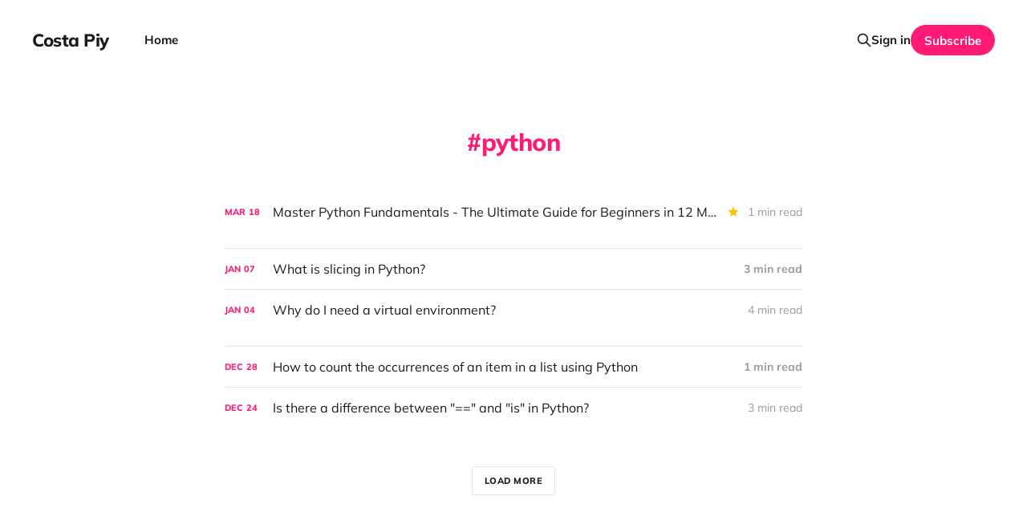

--- FILE ---
content_type: text/html; charset=utf-8
request_url: https://costapiy.com/tag/python/
body_size: 3197
content:
<!DOCTYPE html>
<html lang="en">

<head>
    <meta charset="utf-8">
    <meta name="viewport" content="width=device-width, initial-scale=1">
    <title>python - Costa Piy</title>
    <link rel="stylesheet" href="https://costapiy.com/assets/built/screen.css?v=b02f0cbeef">

    <link rel="canonical" href="https://costapiy.com/tag/python/">
    <meta name="referrer" content="no-referrer-when-downgrade">
    <link rel="next" href="https://costapiy.com/tag/python/page/2/">
    
    <meta property="og:site_name" content="Costa Piy">
    <meta property="og:type" content="website">
    <meta property="og:title" content="python - Costa Piy">
    <meta property="og:url" content="https://costapiy.com/tag/python/">
    <meta name="twitter:card" content="summary">
    <meta name="twitter:title" content="python - Costa Piy">
    <meta name="twitter:url" content="https://costapiy.com/tag/python/">
    <meta name="twitter:site" content="@costapiy">
    
    <script type="application/ld+json">
{
    "@context": "https://schema.org",
    "@type": "Series",
    "publisher": {
        "@type": "Organization",
        "name": "Costa Piy",
        "url": "https://costapiy.com/",
        "logo": {
            "@type": "ImageObject",
            "url": "https://costapiy.com/favicon.ico",
            "width": 48,
            "height": 48
        }
    },
    "url": "https://costapiy.com/tag/python/",
    "name": "python",
    "mainEntityOfPage": "https://costapiy.com/tag/python/"
}
    </script>

    <meta name="generator" content="Ghost 6.13">
    <link rel="alternate" type="application/rss+xml" title="Costa Piy" href="https://costapiy.com/rss/">
    <script defer src="https://cdn.jsdelivr.net/ghost/portal@~2.56/umd/portal.min.js" data-i18n="true" data-ghost="https://costapiy.com/" data-key="d1fd97ba4ddbf3f5e61cb80d08" data-api="https://costa-piy.ghost.io/ghost/api/content/" data-locale="en" crossorigin="anonymous"></script><style id="gh-members-styles">.gh-post-upgrade-cta-content,
.gh-post-upgrade-cta {
    display: flex;
    flex-direction: column;
    align-items: center;
    font-family: -apple-system, BlinkMacSystemFont, 'Segoe UI', Roboto, Oxygen, Ubuntu, Cantarell, 'Open Sans', 'Helvetica Neue', sans-serif;
    text-align: center;
    width: 100%;
    color: #ffffff;
    font-size: 16px;
}

.gh-post-upgrade-cta-content {
    border-radius: 8px;
    padding: 40px 4vw;
}

.gh-post-upgrade-cta h2 {
    color: #ffffff;
    font-size: 28px;
    letter-spacing: -0.2px;
    margin: 0;
    padding: 0;
}

.gh-post-upgrade-cta p {
    margin: 20px 0 0;
    padding: 0;
}

.gh-post-upgrade-cta small {
    font-size: 16px;
    letter-spacing: -0.2px;
}

.gh-post-upgrade-cta a {
    color: #ffffff;
    cursor: pointer;
    font-weight: 500;
    box-shadow: none;
    text-decoration: underline;
}

.gh-post-upgrade-cta a:hover {
    color: #ffffff;
    opacity: 0.8;
    box-shadow: none;
    text-decoration: underline;
}

.gh-post-upgrade-cta a.gh-btn {
    display: block;
    background: #ffffff;
    text-decoration: none;
    margin: 28px 0 0;
    padding: 8px 18px;
    border-radius: 4px;
    font-size: 16px;
    font-weight: 600;
}

.gh-post-upgrade-cta a.gh-btn:hover {
    opacity: 0.92;
}</style>
    <script defer src="https://cdn.jsdelivr.net/ghost/sodo-search@~1.8/umd/sodo-search.min.js" data-key="d1fd97ba4ddbf3f5e61cb80d08" data-styles="https://cdn.jsdelivr.net/ghost/sodo-search@~1.8/umd/main.css" data-sodo-search="https://costa-piy.ghost.io/" data-locale="en" crossorigin="anonymous"></script>
    
    <link href="https://costapiy.com/webmentions/receive/" rel="webmention">
    <script defer src="/public/cards.min.js?v=b02f0cbeef"></script>
    <link rel="stylesheet" type="text/css" href="/public/cards.min.css?v=b02f0cbeef">
    <script defer src="/public/comment-counts.min.js?v=b02f0cbeef" data-ghost-comments-counts-api="https://costapiy.com/members/api/comments/counts/"></script>
    <script defer src="/public/member-attribution.min.js?v=b02f0cbeef"></script><style>:root {--ghost-accent-color: #FF1A75;}</style>
    <link rel="stylesheet" href="https://cdnjs.cloudflare.com/ajax/libs/prism/1.29.0/themes/prism-tomorrow.min.css" integrity="sha512-vswe+cgvic/XBoF1OcM/TeJ2FW0OofqAVdCZiEYkd6dwGXthvkSFWOoGGJgS2CW70VK5dQM5Oh+7ne47s74VTg==" crossorigin="anonymous" referrerpolicy="no-referrer" />
<link rel="stylesheet" href="https://cdnjs.cloudflare.com/ajax/libs/prism/1.29.0/plugins/line-highlight/prism-line-highlight.min.css" integrity="sha512-nXlJLUeqPMp1Q3+Bd8Qds8tXeRVQscMscwysJm821C++9w6WtsFbJjPenZ8cQVMXyqSAismveQJc0C1splFDCA==" crossorigin="anonymous" referrerpolicy="no-referrer" />
</head>

<body class='tag-template tag-python is-head-left-logo'>
<div class="site">

    <header id="gh-head" class="gh-head gh-outer">
        <div class="gh-head-inner gh-inner">
            <div class="gh-head-brand">
                <div class="gh-head-brand-wrapper">
                    <a class="gh-head-logo" href="https://costapiy.com">
                            Costa Piy
                    </a>
                </div>
                <button class="gh-search gh-icon-btn" data-ghost-search><svg xmlns="http://www.w3.org/2000/svg" fill="none" viewBox="0 0 24 24" stroke="currentColor" stroke-width="2" width="20" height="20"><path stroke-linecap="round" stroke-linejoin="round" d="M21 21l-6-6m2-5a7 7 0 11-14 0 7 7 0 0114 0z"></path></svg></button>
                <button class="gh-burger"></button>
            </div>

            <nav class="gh-head-menu">
                <ul class="nav">
    <li class="nav-home"><a href="https://costapiy.com/">Home</a></li>
</ul>

            </nav>

            <div class="gh-head-actions">
                    <button class="gh-search gh-icon-btn" data-ghost-search><svg xmlns="http://www.w3.org/2000/svg" fill="none" viewBox="0 0 24 24" stroke="currentColor" stroke-width="2" width="20" height="20"><path stroke-linecap="round" stroke-linejoin="round" d="M21 21l-6-6m2-5a7 7 0 11-14 0 7 7 0 0114 0z"></path></svg></button>
                    <div class="gh-head-members">
                                <a class="gh-head-link" href="#/portal/signin" data-portal="signin">Sign in</a>
                                <a class="gh-head-btn gh-btn gh-primary-btn" href="#/portal/signup" data-portal="signup">Subscribe</a>
                    </div>
            </div>
        </div>
    </header>


    <div class="site-content">
        
<main class="site-main">

    <section class="tag">

        <div class="gh-canvas">

            <h1 class="tag-name">python</h1>



        </div>

    </section>

    <div class="post-feed gh-feed gh-canvas">
            <article class="feed members post tag-python no-image">

    <div class="feed-calendar">
        <div class="feed-calendar-month">
            Mar
        </div>
        <div class="feed-calendar-day">
            18
        </div>
    </div>

    <h2 class="feed-title">Master Python Fundamentals - The Ultimate Guide for Beginners in 12 Minutes</h2>

    <div class="feed-right">
        <svg xmlns="http://www.w3.org/2000/svg" viewBox="0 0 32 32" fill="currentColor" class="icon icon-star">
    <path d="M16 23.027L24.24 28l-2.187-9.373 7.28-6.307-9.587-.827-3.747-8.827-3.747 8.827-9.587.827 7.267 6.307L7.759 28l8.24-4.973z"></path>
</svg>        <div class="feed-length">
            1 min read
        </div>
    </div>

    <svg xmlns="http://www.w3.org/2000/svg" viewBox="0 0 32 32" fill="currentColor" class="icon feed-icon">
    <path d="M11.453 22.107L17.56 16l-6.107-6.12L13.333 8l8 8-8 8-1.88-1.893z"></path>
</svg>
    <a class="u-permalink" href="/master-python-fundamentals-the-ultimate-guide-for-beginners-in-12-minutes/" aria-label="Master Python Fundamentals - The Ultimate Guide for Beginners in 12 Minutes"></a>

</article>            <article class="feed public post tag-python tag-build-in tag-list no-image">

    <div class="feed-calendar">
        <div class="feed-calendar-month">
            Jan
        </div>
        <div class="feed-calendar-day">
            07
        </div>
    </div>

    <h2 class="feed-title">What is slicing in Python?</h2>

    <div class="feed-right">
        <svg xmlns="http://www.w3.org/2000/svg" viewBox="0 0 32 32" fill="currentColor" class="icon icon-star">
    <path d="M16 23.027L24.24 28l-2.187-9.373 7.28-6.307-9.587-.827-3.747-8.827-3.747 8.827-9.587.827 7.267 6.307L7.759 28l8.24-4.973z"></path>
</svg>        <div class="feed-length">
            3 min read
        </div>
    </div>

    <svg xmlns="http://www.w3.org/2000/svg" viewBox="0 0 32 32" fill="currentColor" class="icon feed-icon">
    <path d="M11.453 22.107L17.56 16l-6.107-6.12L13.333 8l8 8-8 8-1.88-1.893z"></path>
</svg>
    <a class="u-permalink" href="/what-is-slicing-in-python/" aria-label="What is slicing in Python?"></a>

</article>            <article class="feed public post tag-python tag-virtual-environment tag-venv no-image">

    <div class="feed-calendar">
        <div class="feed-calendar-month">
            Jan
        </div>
        <div class="feed-calendar-day">
            04
        </div>
    </div>

    <h2 class="feed-title">Why do I need a virtual environment?</h2>

    <div class="feed-right">
        <svg xmlns="http://www.w3.org/2000/svg" viewBox="0 0 32 32" fill="currentColor" class="icon icon-star">
    <path d="M16 23.027L24.24 28l-2.187-9.373 7.28-6.307-9.587-.827-3.747-8.827-3.747 8.827-9.587.827 7.267 6.307L7.759 28l8.24-4.973z"></path>
</svg>        <div class="feed-length">
            4 min read
        </div>
    </div>

    <svg xmlns="http://www.w3.org/2000/svg" viewBox="0 0 32 32" fill="currentColor" class="icon feed-icon">
    <path d="M11.453 22.107L17.56 16l-6.107-6.12L13.333 8l8 8-8 8-1.88-1.893z"></path>
</svg>
    <a class="u-permalink" href="/whats-the-point-of-a-virtual-environment/" aria-label="Why do I need a virtual environment?"></a>

</article>            <article class="feed public post tag-python tag-list no-image">

    <div class="feed-calendar">
        <div class="feed-calendar-month">
            Dec
        </div>
        <div class="feed-calendar-day">
            28
        </div>
    </div>

    <h2 class="feed-title">How to count the occurrences of an item in a list using Python</h2>

    <div class="feed-right">
        <svg xmlns="http://www.w3.org/2000/svg" viewBox="0 0 32 32" fill="currentColor" class="icon icon-star">
    <path d="M16 23.027L24.24 28l-2.187-9.373 7.28-6.307-9.587-.827-3.747-8.827-3.747 8.827-9.587.827 7.267 6.307L7.759 28l8.24-4.973z"></path>
</svg>        <div class="feed-length">
            1 min read
        </div>
    </div>

    <svg xmlns="http://www.w3.org/2000/svg" viewBox="0 0 32 32" fill="currentColor" class="icon feed-icon">
    <path d="M11.453 22.107L17.56 16l-6.107-6.12L13.333 8l8 8-8 8-1.88-1.893z"></path>
</svg>
    <a class="u-permalink" href="/how-to-count-the-occurrences-of-an-item-in-a-list-using-python/" aria-label="How to count the occurrences of an item in a list using Python"></a>

</article>            <article class="feed public post tag-python">

    <div class="feed-calendar">
        <div class="feed-calendar-month">
            Dec
        </div>
        <div class="feed-calendar-day">
            24
        </div>
    </div>

    <h2 class="feed-title">Is there a difference between &quot;&#x3D;&#x3D;&quot; and &quot;is&quot; in Python?</h2>

    <div class="feed-right">
        <svg xmlns="http://www.w3.org/2000/svg" viewBox="0 0 32 32" fill="currentColor" class="icon icon-star">
    <path d="M16 23.027L24.24 28l-2.187-9.373 7.28-6.307-9.587-.827-3.747-8.827-3.747 8.827-9.587.827 7.267 6.307L7.759 28l8.24-4.973z"></path>
</svg>        <div class="feed-length">
            3 min read
        </div>
    </div>

    <svg xmlns="http://www.w3.org/2000/svg" viewBox="0 0 32 32" fill="currentColor" class="icon feed-icon">
    <path d="M11.453 22.107L17.56 16l-6.107-6.12L13.333 8l8 8-8 8-1.88-1.893z"></path>
</svg>
    <a class="u-permalink" href="/is-there-a-difference-between-and-is-in-python/" aria-label="Is there a difference between &quot;&#x3D;&#x3D;&quot; and &quot;is&quot; in Python?"></a>

</article>    </div>

    <nav class="load-more">
    <button class="button button-secondary gh-loadmore">Load more</button>
</nav>

</main>
    </div>

    <footer class="gh-foot gh-outer">
        <div class="gh-foot-inner gh-inner">
            <div class="gh-copyright">
                Costa Piy © 2026
            </div>
            <nav class="gh-foot-menu">
                <ul class="nav">
    <li class="nav-contact"><a href="https://costapiy.com/contact/">Contact</a></li>
</ul>

            </nav>
            <div class="gh-powered-by">
                <a href="https://ghost.org/" target="_blank" rel="noopener">Powered by Ghost</a>
            </div>
        </div>
    </footer>

</div>


<script
    src="https://code.jquery.com/jquery-3.5.1.min.js"
    integrity="sha256-9/aliU8dGd2tb6OSsuzixeV4y/faTqgFtohetphbbj0="
    crossorigin="anonymous">
</script>
<script src='https://costapiy.com/assets/built/main.min.js?v=b02f0cbeef'></script>

<script src="https://cdnjs.cloudflare.com/ajax/libs/prism/1.29.0/prism.min.js" integrity="sha512-7Z9J3l1+EYfeaPKcGXu3MS/7T+w19WtKQY/n+xzmw4hZhJ9tyYmcUS+4QqAlzhicE5LAfMQSF3iFTK9bQdTxXg==" crossorigin="anonymous" referrerpolicy="no-referrer"></script>
<script src="https://cdnjs.cloudflare.com/ajax/libs/prism/1.29.0/plugins/autoloader/prism-autoloader.min.js" integrity="sha512-SkmBfuA2hqjzEVpmnMt/LINrjop3GKWqsuLSSB3e7iBmYK7JuWw4ldmmxwD9mdm2IRTTi0OxSAfEGvgEi0i2Kw==" crossorigin="anonymous" referrerpolicy="no-referrer"></script>
<style>
.gh-powered-by {
    display: none;
}
</style>

</body>
</html>